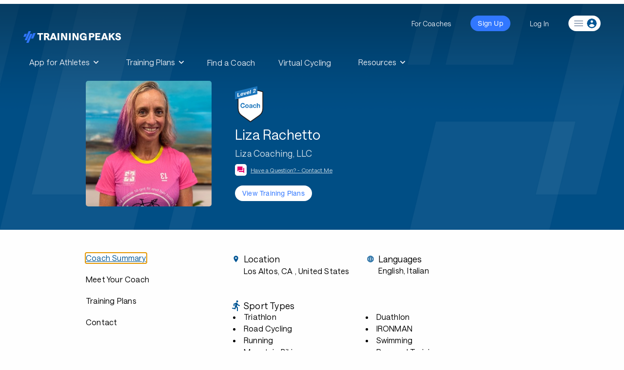

--- FILE ---
content_type: text/html; charset=utf-8
request_url: https://www.trainingpeaks.com/coach/liza
body_size: 22296
content:
<!DOCTYPE html>
<html class="no-js" lang="en">
<head>
	<meta charset="utf-8" />
	<meta name="viewport" content="width=device-width, initial-scale=1.0" />
	<title>Liza Rachetto | Triathlon Coach | TrainingPeaks</title>

	<meta name="description" content="Specializing in cycling, swimming, ultra running, triathlon, functional strength training and nutritional guidance for endurance sports or general fitness. Currently accepting new clients who are looking to reach their goals for an event on a minimal 6 month program. Programs are customized to your work and lifestyle schedules. Plans include athlete initiated contact via your preferred method of contact: email, phone, text, and in person. Book a session: https://calendly.com/lizacoaching">
	<meta http-equiv="content-type" content="text/html; charset=UTF-8">
	<meta http-equiv="content-style-type" content="text/css">
	<meta http-equiv="content-script-type" content="text/javascript">
	<link rel="apple-touch-icon" sizes="152x152" href="https://assets.trainingpeaks.com/favicons/apple-touch-icon-152x152.png">
	<meta name="msapplication-TileColor" content="#da532c">
	<meta name="msapplication-TileImage" content="https://assets.trainingpeaks.com/favicons/mstile-144x144.png">
	<link href="/coach/favicon.ico" rel="shortcut icon" type="image/x-icon" />
	<link rel="canonical" href="https://www.trainingpeaks.com/coach/liza">
	<link href="/coach/Content/css?v=SxKtjU613TjBfiwGBsqmtuwM3xdvJG6fpWUKGueTAdw1" rel="stylesheet"/>

	

<meta property="fb:admins" content="1661585818" />
<meta property="fb:app_id" content="103295416394750" />
<meta property="og:type" content="website" />
<meta property="og:site_name" content="TrainingPeaks"/>
<meta property="og:url" content="https://www.trainingpeaks.com/coach/liza"/>
<meta property="og:title" content="Liza Rachetto | Triathlon Coach | TrainingPeaks" />
<meta property="og:description" content="Specializing in cycling, swimming, ultra running, triathlon, functional strength training and nutritional guidance for endurance sports or general fitness. Currently accepting new clients who are looking to reach their goals for an event on a minimal 6 month program. Programs are customized to your work and lifestyle schedules. Plans include athlete initiated contact via your preferred method of contact: email, phone, text, and in person. Book a session: https://calendly.com/lizacoaching" />
<meta property="og:image" content="https://home.trainingpeaks.com/TrainingPeaks/media/Images/SocialMedia/fbImage.jpg" />

<meta name="twitter:card" content="summary"/>
<meta name="twitter:site" content="@TrainingPeaks" />
<meta name="twitter:title" content="Liza Rachetto | Triathlon Coach | TrainingPeaks" />
<meta name="twitter:image" content="https://home.trainingpeaks.com/TrainingPeaks/media/Images/SocialMedia/twitterImage.jpg" />
<meta name="twitter:description" content="Specializing in cycling, swimming, ultra running, triathlon, functional strength training and nutritional guidance for endurance sports or general fitness. Currently accepting new clients who are looking to reach their goals for an event on a minimal 6 month program. Programs are customized to your work and lifestyle schedules. Plans include athlete initiated contact via your preferred method of contact: email, phone, text, and in person. Book a session: https://calendly.com/lizacoaching" />
<meta name="twitter:app:country" content="US" />

<meta content="TrainingPeaks" name="twitter:app:name:googleplay" />
<meta content="com.peaksware.trainingpeaks" name="twitter:app:id:googleplay"/>

<meta content="false" property="al:web:should_fallback" />
	
<script type="text/javascript">
	var TpAppConfig = (function() {

		var _config = {
			"environment": 'Production',
			"version": 'v3.0.7541 f76dd438a Release',
			"googleTagManagerKey": 'GTM-MFLZNK',
			"cloudfrontUrl": "//assets.trainingpeaks.com"
		}

		return {
			getEnvironment: function() {
				return _config.environment;
			},
			getCloudfrontUrl: function() {
				return _config.cloudfrontUrl;
			},
			getVersion: function() {
				return _config.version;
			}
		};
	})();
</script>
	<script type="text/javascript">
	var _rollbarConfig = {
		accessToken: "d754c2ff91b4407981bea098f93ceef3",
		captureUncaught: true,
		payload: {
			environment: "Production"
		}
	};
</script>
	<script src="/coach/bundles/third-party?v=_IvDSMp2ln35zwG90nL7RwdYFMQyBZrQ-2JP6x1PDts1"></script>

	<script src="/coach/bundles/modernizr?v=inCVuEFe6J4Q07A0AcRsbJic_UE5MwpRMNGcOtk94TE1"></script>

	<link href="https://assets.trainingpeaks.com/css/common-1.0.0.css" rel="stylesheet" />
	<link rel='stylesheet' href='https://tp-front-end.trainingpeaks.com/pattern-library/v5/css/pattern-library-common.css' />
	<script src="https://assets.trainingpeaks.com/js/common-3.js"></script>
	<script type="module" crossorigin="anonymous" src="https://tp-front-end.trainingpeaks.com/pattern-library/v5/js/stencil/pattern-library/pattern-library.esm.js"></script>

	<script type="text/javascript">
		webutils.fetchUser();
	</script>

	
</head>
<body class="no-js coach-profile has-hero-banner">
	
<!-- Google Tag Manager -->
<noscript><iframe src="//www.googletagmanager.com/ns.html?id=GTM-MFLZNK" height="0" width="0" style="display:none;visibility:hidden"></iframe></noscript>
<script>
(function (w, d, s, l, i) {
    w[l] = w[l] || []; w[l].push({
        'gtm.start':
        new Date().getTime(), event: 'gtm.js'
    }); var f = d.getElementsByTagName(s)[0], j = d.createElement(s), dl = l != 'dataLayer' ? '&l=' + l : ''; j.async = true; j.src = '//www.googletagmanager.com/gtm.js?id=' + i + dl; f.parentNode.insertBefore(j, f);
})(window, document, 'script', 'dataLayer', 'GTM-MFLZNK');</script>
<!-- End Google Tag Manager -->
	<div class="wrapper">
		
<style>
  @media (min-width: 0px) { :root { --header-size: 5.5rem; } }
  @media (min-width: 768px) { :root { --header-size: 8.5rem; } }
  #navigation-wrapper { min-height: var(--header-size); }
  main { margin-top: calc(-1 * var(--header-size)) !important; }
  body:not(.has-hero-banner) main {
    padding-top: calc(.8 * var(--header-size)) !important;
  }
</style>
<div id="navigation-wrapper" class="u-z-10">
    <tp-header authenticated="false" class="dark-bg" sticky-enabled="false">
        <div id="navigation-slot-wrapper" class="u-flex">
            <p class="toggle-navigation"></p>
        </div>
    </tp-header>
    <tp-sidebar><tp-nav-menu></tp-nav-menu></tp-sidebar>
</div>

		


<script>
	!function () {
		var analytics = window.analytics = window.analytics || []; if (!analytics.initialize) if (analytics.invoked) window.console && console.error && console.error("Segment snippet included twice."); else {
			analytics.invoked = !0; analytics.methods = ["trackSubmit", "trackClick", "trackLink", "trackForm", "pageview", "identify", "reset", "group", "track", "ready", "alias", "debug", "page", "once", "off", "on", "addSourceMiddleware", "addIntegrationMiddleware", "setAnonymousId", "addDestinationMiddleware"]; analytics.factory = function (e) { return function () { var t = Array.prototype.slice.call(arguments); t.unshift(e); analytics.push(t); return analytics } }; for (var e = 0; e < analytics.methods.length; e++) { var t = analytics.methods[e]; analytics[t] = analytics.factory(t) } analytics.load = function (e, t) { var n = document.createElement("script"); n.type = "text/javascript"; n.async = !0; n.src = "https://cdn.segment.com/analytics.js/v1/" + e + "/analytics.min.js"; var a = document.getElementsByTagName("script")[0]; a.parentNode.insertBefore(n, a); analytics._loadOptions = t }; analytics.SNIPPET_VERSION = "4.1.0";
			analytics.load("eWSxeD3ITOpF0xvFEIcWrFJSUFyZEltI");
			analytics.page();
		}
	}();
</script>




<header class="coach-profile-header fade-out u-w-full u-shadow-4dp u-bg-white u-py-2">
	<div class="row u-w-full u-px-4">
		<div class="u-flex">
			<div class="u-flex-1 u-flex u-justify-start">
				<div class="coach-identity u-flex u-items-center u-mr-4">
					<div class="coach-identity__photo u-hidden md:u-block">
							<img src="https://userdata.trainingpeaks.com/002989/coach-profile/profile-images/638390962923977453-300x300.jpg" alt="Liza Rachetto" title="Liza Rachetto" />

					</div>
					<div class="coach-identity__name u-flex u-flex-col u-items-start md:u-ml-4">
						<span class="u-type-subtitle-1 u-truncate">Liza Rachetto</span>
						<span class="u-type-caption u-text-grey-60 u-truncate u-hidden md:u-inline-block">Liza Coaching, LLC</span>
						<div class="u-flex u-items-center u-mt-1">
							<tp-icon class="u-text-magenta u-mr-1" name="question-answer"></tp-icon>
							<a data-cy="view-contact"
							   href="#contact"
							   class="page-navigation u-type-caption u-text-tp-blue u-underline u-hidden md:u-inline-block" onclick="handleViewContact()">Have a Question? - Contact Me</a>
							<a data-cy="view-contact"
							   href="#contact"
							   class="page-navigation u-type-caption u-text-tp-blue u-underline md:u-hidden" onclick="handleViewContact()">Contact Me</a>
						</div>
					</div>
				</div>
			</div>
			<div class="u-flex-1 u-flex u-items-center u-justify-end">
				<div class="coach-navigation u-flex">
							<tp-button data-cy="view-trainingplans" size="small" class="lg:u-hidden" onclick="showTrainingPlans()">View Plans</tp-button>
						<tp-button data-cy="view-trainingplans" size="small" class="u-ml-2 u-hidden lg:u-block" onclick="showTrainingPlans()">View Training Plans</tp-button>
				</div>
			</div>
		</div>
	</div>
	<div data-scroll-marker="coach-profile-header__end"></div>
</header>

<div class="profile-top-section u-w-full u-bg-regal-blue" data-scroll-marker="trainingpeaks-header__end">
	

<div class="row u-px-4 u-flex u-flex-col u-items-center sm:u-flex-row">
	<div class="profile-top-section__photo u-flex u-items-center u-justify-center">
			<img src="https://userdata.trainingpeaks.com/002989/coach-profile/profile-images/638390962923977453-300x300.jpg" alt="Liza Rachetto" title="Liza Rachetto" />
	</div>
	<div class="u-flex u-flex-col u-items-center u-text-white u-mt-4 sm:u-items-start sm:u-w-3/5 sm:u-mt-0 sm:u-ml-10">
			<div class="profile-top-section__certification u-mb-2">
				<div class="tooltip-template">
					<div id="certificationToolTipContent"><strong>Level 2 Coach</strong><p>This is the highest level of TrainingPeaks accreditation. Level 2 coaches have completed TrainingPeaks University and have demonstrated their ability to utilize metrics in TrainingPeaks. They can provide you with the expert instruction and feedback you need to achieve your goals.</p><p><a href="http://help.trainingpeaks.com/hc/en-us/articles/226260048-TrainingPeaks-Level-2-Certified-Coach" target="_blank">Learn More about TrainingPeaks Level 2 Coaches</a></p></div>
				</div>

				<div data-tooltip-content="#certificationToolTipContent" class="tooltipster-tooltip"><img src="/coach/Content/images/CoachProfile/certified-level-2-no-logo.svg" width="70" class="certification-level small-centered" alt="TrainingPeaks Certified Coach Level 2" /></div>
			</div>
		<span class="u-type-headline-1 u-mb-2 u-truncate">Liza Rachetto</span>
		<span class="profile-top-section__company u-type-body-1 u-mb-2 u-truncate u-hidden md:u-inline-block">Liza Coaching, LLC</span>
		<div class="u-flex u-items-center u-mb-5">
			<span class="u-bg-white u-w-6 u-h-6 u-inline-flex u-justify-center u-rounded-md u-mr-2">
				<tp-icon class="u-text-magenta" name="question-answer"></tp-icon>
			</span>
			<a data-cy="view-contact"
			   href="#contact"
			   class="page-navigation profile-top-section__contact u-type-caption u-text-white u-underline u-hidden md:u-inline-block" 
			   onclick="handleViewContact()">Have a Question? - Contact Me</a>
			<a data-cy="view-contact"
			   href="contact"
			   class="page-navigation profile-top-section__contact u-type-caption u-text-white u-underline md:u-hidden" 
			   onclick="handleViewContact()">Contact Me</a>
		</div>
		<div class="u-flex" data-scroll-marker="header-switch__start">
							<tp-button data-cy="view-trainingplans" size="small" variant="text" onclick="showTrainingPlans()">View Training Plans</tp-button>
		</div>
	</div>
</div>
</div>

<div class="row u-flex u-flex-col u-items-strech u-px-4 u-mt-10 sm:u-flex-row">
	

<div class="sidebar u-relative u-pr-10">
	<div id="about-navigation" class="about-navigation visible u-flex u-flex-col u-items-start">
		<a data-section="about" data-cy="summary"
		   href="#about"
		   class="about-navigation__focus u-type-subtitle-1 u-text-black u-mb-6 hover:u-text-tp-blue"
		   onclick="handleViewSummary()">Coach Summary</a>
		<a data-section="bio" data-cy="bio"
		   href="#bio"
		   class="page-navigation u-type-subtitle-1 u-text-black u-mb-6 hover:u-text-tp-blue"
		   onclick="handleViewBio()">Meet Your Coach</a>

					<a data-section="plans" data-cy="plans"
			   href="#plans"
			   class="page-navigation u-type-subtitle-1 u-text-black u-mb-6 hover:u-text-tp-blue"
			   onclick="handleViewTrainingPlans()">Training Plans</a>
					<a data-section="contact" data-cy="contact"
			   href="#contact"
			   class="page-navigation u-type-subtitle-1 u-text-black u-mb-6 u-mb-4 sm:u-mb-10 hover:u-text-tp-blue"
			   onclick="handleViewContact()">Contact</a>
	</div>

	<div id="plans-navigation" class="plans-navigation u-flex u-flex-col u-items-start">
		<a data-section="about"
		   href="#about"
		   class="page-navigation u-flex u-items-center u-mt-1 u-text-tp-blue"
		   onclick="handleViewSummary()">
			<tp-icon name="chevron-left"></tp-icon>
			<span class="u-type-subtitle-1 u-text-black u-ml-2 hover:u-text-tp-blue">Coach Summary</span>
		</a>
		<div class="u-flex u-items-center u-mt-6">
			<span class="u-type-overline">Refund Policy</span>
			<tp-icon name="policy-checkmark" class="u-ml-3"></tp-icon>
		</div>
		<div class="plans-navigation__policy u-type-caption u-mt-2">
			Plans are protected by our
			<a href="http://help.trainingpeaks.com/hc/en-us/articles/204071924-Peaksware-Satisfaction-Guarantee-Refund-Policy" target="_blank" class="u-text-tp-blue u-underline">Refund Policy</a>
			and may, with the author's approval,
			be exchanged for a plan of equal value from the same author.
		</div>
	</div>
</div>

	

<div class="u-flex-1">
	<div class="coach-info md:u-w-7/8" id="coach-info">
		<div id="content-start"></div>
		<div id="about-content" data-cy="about-content">
				<div class="u-grid__row md:u-mb-10 u-mb-6 u-px-1 md:u-px-3">
						<div class="coach-profile__sectional-info u-grid__col-12 sm:u-grid__col-6 u-mb-4 md:u-mb-0">
							<div class="u-flex u-items-center coach-profile__section-heading">
								<tp-icon class="coach-profile__icon u-mr-2" name="location-on"></tp-icon>
								<span class="u-type-headline-5">Location</span>
							</div>
							<p data-cy="location" class="coach-profile_info-section--body u-ml-6">
									<span class="u-type-body-2 u-text-black">Los Altos, CA</span>
																	<span class="u-type-body-2 u-text-black">, United States</span>
							</p>
						</div>

						<div class="coach-profile__sectional-info u-grid__col-12 sm:u-grid__col-6">
							<div class="u-flex u-items-center coach-profile__section-heading">
								<tp-icon class="coach-profile__icon u-mr-2" name="language"></tp-icon>
								<span class="u-type-headline-5 u-text-black">Languages</span>
							</div>
							<p data-cy="languages" class="u-type-body-2 coach-profile_info-section--body u-ml-6 u-text-black">English, Italian</p>
						</div>
				</div>
					<div class="coach-profile__sectional-info md:u-mb-10 u-mb-6" data-cy="sport-types">

						<div class="u-flex u-items-center coach-profile__section-heading">
							<tp-icon class="coach-profile__icon u-mr-2" name="directions-run"></tp-icon>
							<span class="u-type-headline-5 u-text-black">Sport Types</span>
						</div>
						<ul class="coach-profile_info-section--body u-ml-6 coach-profile_info-section--list">
								<li class="u-text-black u-type-body-2 coach-profile_info-section--list-item">Triathlon</li>
								<li class="u-text-black u-type-body-2 coach-profile_info-section--list-item"> Road Cycling</li>
								<li class="u-text-black u-type-body-2 coach-profile_info-section--list-item"> Running</li>
								<li class="u-text-black u-type-body-2 coach-profile_info-section--list-item"> Mountain Biking</li>
								<li class="u-text-black u-type-body-2 coach-profile_info-section--list-item"> Cyclocross</li>
								<li class="u-text-black u-type-body-2 coach-profile_info-section--list-item"> Duathlon</li>
								<li class="u-text-black u-type-body-2 coach-profile_info-section--list-item"> IRONMAN</li>
								<li class="u-text-black u-type-body-2 coach-profile_info-section--list-item"> Swimming</li>
								<li class="u-text-black u-type-body-2 coach-profile_info-section--list-item"> Personal Training</li>
						</ul>
					</div>
					<div class="coach-profile__sectional-info md:u-mb-10 u-mb-6" data-cy="services">

						<div class="u-flex u-items-center coach-profile__section-heading">
							<tp-icon class="coach-profile__icon u-mr-2" name="wrench"></tp-icon>
							<span class="u-type-headline-5 u-text-black">Services</span>
						</div>
						<ul class="coach-profile_info-section--body u-ml-6 coach-profile_info-section--list">

								<li class="u-text-black u-type-body-2 coach-profile_info-section--list-item">1-on-1 Coaching</li>
								<li class="u-text-black u-type-body-2 coach-profile_info-section--list-item"> Group Coaching</li>
								<li class="u-text-black u-type-body-2 coach-profile_info-section--list-item"> Local Coaching</li>
								<li class="u-text-black u-type-body-2 coach-profile_info-section--list-item"> Remote Coaching</li>
								<li class="u-text-black u-type-body-2 coach-profile_info-section--list-item"> Strength Training</li>
								<li class="u-text-black u-type-body-2 coach-profile_info-section--list-item"> Mental Skills</li>
								<li class="u-text-black u-type-body-2 coach-profile_info-section--list-item"> Training Camps</li>
						</ul>
					</div>
					<div class="u-mt-14 u-mb-4">
						<span class="u-type-headline-5">Athlete Requirements</span>
					</div>
					<div class="u-type-body-2" data-cy="athlete-requirements">Preference to athletes that have a tool for measuring heart rate and/or power on the bike. </div>

			<div id="meet-your-coach">
				<div class="u-mt-18 u-mb-8">
					<span id="meet-your-coach-start" data-cy="meet-your-coach-start"
						  class="u-type-headline-2">Meet Your Coach</span>
				</div>
				<div class="meet-your-coach u-flex u-flex-col u-items-start">
					<div class="u-flex u-flex-col u-mb-8 sm:u-flex-row sm:u-items-center">
						<div class="meet-your-coach__photo u-flex u-items-center">
								<img src="https://userdata.trainingpeaks.com/002989/coach-profile/profile-images/638390962923977453-300x300.jpg" alt="Liza Rachetto" title="Liza Rachetto" />
						</div>
						<div class="u-flex u-flex-col u-items-start u-mt-4 sm:u-mt-0 sm:u-ml-6">
								<div class="meet-your-coach__certification">
									<img src="/coach/Content/images/CoachProfile/certified-level-2-no-logo.svg"
										 alt="TrainingPeaks Certified Coach Level 2" />
								</div>
							<span class="u-type-headline-4 u-mt-4 u-truncate">Liza Rachetto</span>
							<span class="u-type-body-1 u-mt-2 u-truncate">Liza Coaching, LLC</span>
						</div>
					</div>
						<a role="button" aria-label="Coach Website" href="http://www.lizacoaching.com" class="u-type-body-2 u-text-tp-blue u-mb-8" target="_blank">http://www.lizacoaching.com</a>
											<div class="u-type-body-2 u-w-7/8 u-flex u-flex-col u-items-start sm:u-flex-row sm:u-justify-items-start">
								<div class="u-text-tp-blue u-flex-1 u-flex u-flex-col u-items-start u-mb-8 sm:u-mb-0">
										<div class="u-inline-flex">
											<tp-icon name="social-facebook"></tp-icon>
											<a class="u-underline u-ml-2" role="button" aria-label="Facebook" href="https://www.facebook.com/lizacoaching" target="_blank">Facebook</a>
										</div>
																			<div class="u-inline-flex">
											<tp-icon name="social-twitter"></tp-icon>
											<a class="u-underline u-ml-2" role="button" aria-label="Twitter" href="https://twitter.com/lizacoach" target="_blank">Twitter</a>
										</div>
																			<div class="u-inline-flex">
											<tp-icon name="social-linkedin"></tp-icon>
											<a class="u-underline u-ml-2" role="button" aria-label="LinkedIn" href="https://www.linkedin.com/in/lizarachetto/" target="_blank">LinkedIn</a>
										</div>
								</div>
															<div class="u-text-black u-flex-1 u-flex u-flex-col u-items-start">
										<span>Los Altos, CA</span>
																			<span>United States</span>
																			<span>94024</span>
								</div>
						</div>
				</div>
				<div class="u-mt-8">
					<span class="u-type-headline-5">Coach Bio</span>
				</div>
				<div class="u-mt-4">
						<div class="coach-profile-summary u-type-body-1" data-cy="bio-summary"><p>Specializing in cycling, swimming, ultra running, triathlon, functional strength training and nutritional guidance for endurance sports or general fitness. Currently accepting new clients who are looking to reach their goals for an event on a minimal 6 month program.<br />
Programs are customized to your work and lifestyle schedules. Plans include athlete initiated contact via your preferred method of contact: email, phone, text, and in person. Book a session: https://calendly.com/lizacoaching</p>
</div>

							<a class="coach-profile__readmore u-text-tp-blue u-underline u-block u-mt-4"
							   onclick="handleBioReadMore()"
							   data-cy="profile-read-more">Read More</a>
							<div class="coach-profile__bio-detail u-type-body-1 u-hidden u-mt-4" data-cy="bio-detail">
								<p>USAC Level 1, USAT Level 1 Coach, ACSM PT Certified, BA in Sports Medicine and Physical Education, USMS certified, Ironman University Certified. Pro Cyclist with UCI Womens Cycling Team HagensBerman | Supermint and DNA Pro Cycling<br />
Experience includes 17 years of professional road cycling and 20 Ironmans.<br />
2022 Overall Age Group Ironman World Championship winner, Kona, Hawaii<br />
AG Winner Ironman Lake Tahoe 2013,<br />
4x AG Winner Ironman Cozumel and Ironman Los Cabos.<br />
4 x Overall Winner Barbs Race Half Vineman.<br />
8 Ironman World Championships, Kona, Hawaii in with 5 podiums<br />
2017 ITU AG World Champion, 70.3 Santa Cruz Ironman winner, IM 6x Ironman Champion.<br />
My philosophy is to assist athletes in all aspects of their life to help them overcome obstacles to achieve their goals. Help athletes balance many commitments from outside the athletic sphere, including work &amp; family. In addition to this, the landscape for the training athlete is littered with a multitude of options &amp; opinions. Use my experience to navigate the best path to success.</p>

							</div>
				</div>

					<div class="u-mt-14 u-mb-4">
						<span class="u-type-headline-5">Preferred Athlete Levels</span>
					</div>
					<div class="u-type-body-2" data-cy="athlete-levels">Beginner, Intermediate, Advanced</div>
			</div>




<div id="trainingplans-preview">
	<div class="trainingplans-preview u-flex u-flex-col u-items-stretch u-mt-18 u-mb-8">
		<span id="trainingplans-start" data-cy="trainingplans-start"
			  class="u-type-headline-2 u-mb-8">Training Plans</span>
		<div class="trainingplans-preview__subtitle u-flex u-items-center u-mb-8">
			<span class="u-type-headline-6 u-mr-4">Showing 1 of 1 plans</span>
			<a data-cy="view-all-plans"
			   href="#trainingplans"
			   class="page-navigation trainingplans-preview__all u-type-body-2 u-text-tp-blue u-underline"
			   onclick="showTrainingPlans()">
				View all plans
			</a>
		</div>
		<div>
			<div class="trainingplans-preview__sortby u-inline-flex u-items-center u-mb-8">
				<label for="trainingplans-preview-sortby__select" class="u-type-subtitle-2 u-mr-4 u-text-black">Sort by</label>
				<tp-select input-id="trainingplans-preview-sortby__select"
						   value="SOLD_DESC"
						   density="medium">
					<tp-icon name="sort-desc" slot="trailing"></tp-icon>
							<option value="SOLD_DESC">Best Sellers</option>
							<option value="WEEKS_DESC">Weeks (Hi-Lo)</option>
							<option value="WEEKS_ASC">Weeks (Lo-Hi)</option>
							<option value="HOURS_DESC">Hrs/Wk (Hi-Lo)</option>
							<option value="HOURS_ASC">Hrs/Wk (Lo-Hi)</option>
							<option value="PRICE_DESC">Price (Hi-Lo)</option>
							<option value="PRICE_ASC">Price (Lo-Hi)</option>
							<option value="RATING_DESC">Rating (Hi-Lo)</option>
				</tp-select>
			</div>
			<div class="u-flex u-flex-col u-items-stretch">
				<div class="trainingplans-preview__cards u-flex u-flex-col u-items-stretch">
						<tp-training-plan-card class="u-mb-8"
											   plan-info="{&quot;authorFullName&quot;:&quot;Liza Rachetto&quot;,&quot;averageHoursPerWeek&quot;:8.0715277777777779,&quot;averageRating&quot;:0.0,&quot;minWeeklyWorkouts&quot;:5,&quot;maxWeeklyWorkouts&quot;:12,&quot;category&quot;:&quot;triathlon&quot;,&quot;skillLevel&quot;:&quot;intermediate&quot;,&quot;planStoreUrl&quot;:&quot;https://www.trainingpeaks.com/training-plans/triathlon/half-ironman/tp-615953/70-3-triathlon-race-build-strength-mobility-12-weeks&quot;,&quot;price&quot;:169.0,&quot;ratingCount&quot;:0,&quot;subcategory&quot;:null,&quot;title&quot;:&quot;70.3 Triathlon Race Build + Strength &amp; Mobility: 12 weeks&quot;,&quot;weeksDuration&quot;:&quot;12&quot;,&quot;sportType&quot;:&quot;strength&quot;}"
											   show-author="false">
						</tp-training-plan-card>
				</div>
				<div class="trainingplans-preview__guarantee u-flex u-flex-col u-items-center">
					<span class="u-type-overline u-mb-2">Plan Level Guarantee</span>
					<div class="trainingplans-preview__guarantee-body u-text-center u-type-body-3">
						Plans are protected by our Refund Policy and may,
						with the author’s approval,
						be exchanged for a plan of equal value from the same author.
					</div>
					<a data-cy="view-all-plans" 
					   href="#trainingplans"
					   class="page-navigation trainingplans-preview__all u-type-body-2 u-text-tp-blue u-underline"
					   onclick="showTrainingPlans()">
						View all plans
					</a>
				</div>
			</div>
		</div>
	</div>
</div>
							<div id="coach-contact">
					<div class="u-mt-14">
						<span id="contact-start" data-cy="contact-start"
							  class="u-type-headline-2">Have a question? Contact me.</span>
					</div>
					<div class="u-mt-4 u-mb-8">



<script type="text/javascript" language="javascript">
	function contactCoachFailure(data) {
		$("#contact-coach-failure").foundation('open');
		if (Rollbar) {
			let error = {
				responseText: data.responseText,
				statusText: data.statusText
			};
			try {
				error.fullRequestData = JSON.stringify(fullRequestData);
			}
			catch (e) {
				error.fullRequestData = JSON.stringify({ message: "unable to parse full request data" });
			}
			try {
				let formData = $("#contact-coach-form").serializeArray().reduce((p, c) => {
					p[c['name']] = c['value']
					return p;
				}, {});

				error.formData = {
					CoachProfileSlug: formData.CoachProfileSlug || 'unassigned',
					Message: formData.Message || 'unassigned',
					ReasonForContact: formData.ReasonForContact || 'unassigned',
					CaptchaHidden: formData.CaptchaHidden || 'unassigned',
					CaptchaToken: formData.CaptchaToken || 'unassigned',
					gRecaptchaResponse: formData['g-recaptcha-response'] || 'unassigned',
					hCaptchaResponse: formData['h-captcha-response'] || 'unassigned'
				};

                error.url = $("#contact-coach-form").attr('action')

			} catch (e) {
            }

			Rollbar.error("Failed to contact coach", error);
		}
	}

	function contactCoachBegin() {
		$("#contact-coach").addClass("disabled").unbind("click").prepend('<img style="margin-right:10px" src="[data-uri]" />');
	}

	function contactCoachComplete() {
		var btn = $("#contact-coach");
		btn.removeClass("disabled").bind("click");
		var img = btn.find("img");
		if (img) {
			img.remove();
		}
	}
</script>

<form action="/coach/contact-coach?Length=12" data-ajax="true" data-ajax-begin="contactCoachBegin" data-ajax-complete="contactCoachComplete" data-ajax-failure="contactCoachFailure" data-ajax-method="POST" data-ajax-success="contactCoachSuccess" id="contact-coach-form" method="post"><input Value="liza" data-val="true" data-val-required="The CoachProfileSlug field is required." id="CoachProfileSlug" name="CoachProfileSlug" type="hidden" value="liza" /><input class="hide-for-small-up text-box single-line" id="BotCheck" name="BotCheck" type="text" value="" />	<div class="row u-mb-4">
		<div id="contact__first-name" class="columns end">
			<tp-text-field name="FirstName"
						   label="First Name"
						   class="u-w-full">
			</tp-text-field>
		</div>
	</div>
	<div class="row u-mb-4">
		<div id="contact__last-name" class="columns end">
			<tp-text-field name="LastName"
						   label="Last Name"
						   class="u-w-full">
			</tp-text-field>
		</div>
	</div>
	<div class="row u-mb-4">
		<div id="contact__email" class="columns end">
			<tp-text-field name="Email" id="Email"
						   label="Email Address"
						   class="u-w-full">
			</tp-text-field>
		</div>
	</div>
	<div class="row u-mb-4">
		<div id="contact__phone" class="columns end">
			<tp-text-field name="Phone"
						   label="Phone Number"
						   class="u-w-full">
			</tp-text-field>
		</div>
	</div>
	<div class="row u-mb-4">
		<div id="contact__reason" class="columns end">
			<tp-select name="ReasonForContact"
					   value="1"
					   class="u-w-full">
					<option value="">Reason for Contact</option>
					<option value="1">Inquiry About Hiring</option>
					<option value="2">General Contact</option>
					<option value="3">Feedback</option>
					<option value="4">Inquiry About Training Plans</option>
			</tp-select>
		</div>
	</div>
	<div class="row">
		<div id="contact__message" class="columns end">
			<tp-text-area name="Message"
						  label="Your Message"
						  rows="4"
						  maxlength="1000"
						  class="u-w-full">
			</tp-text-area>
		</div>
	</div>
	<div class="row u-mt-4">
		<div class="columns end">
			
<div id="captcha-container"></div>
<input type="hidden" name="CaptchaHidden" value="false" />
<input id="captcha-token" name="CaptchaToken" type="hidden" value="" />

<script type="text/javascript">
	function captcha_callback(response) {
		if (response) {
			document.getElementById('captcha-token').value = response;
			document.getElementById('btnSubmit').disabled = false;
		}
	}

	function renderHcaptcha() {
		hcaptcha.render('captcha-container',
			{
				'sitekey': '36c0ec91-894e-4aca-a6fa-762ad9cd2901',
				'callback': captcha_callback
			});
	}
</script>

<script src="https://hcaptcha.com/1/api.js?onload=renderHcaptcha&render=explicit" async defer></script>


		</div>
	</div>
	<div class="row u-mt-2">
		<div class="columns end">
			<input id="PlanId" name="PlanId" type="hidden" value="" />
			<input id="PlanTitle" name="PlanTitle" type="hidden" value="" />
			<br />
			<tp-button size="large" id="contact-coach">Send message</tp-button>
		</div>
	</div>
	<div class="row" id="contact-success-message" style="display: none;">
		<div class="large-8 columns end">
			<div class="callout success">
				<span>Success. Coach Liza Rachetto has been notified of your message.</span>
			</div>
		</div>
	</div>
</form>
<div id="contact-coach-failure" class="failure-modal reveal large" data-reveal aria-labelledby="modalTitle" aria-hidden="true" role="dialog">
	<h4 class="u-text-xl" id="modalTitle">Unexpected Error</h4>
	<p class="lead">We're sorry. We weren't able to send your email. Please make sure your browser cookie support is enabled and try again.</p>
	<button class="close-button" data-close aria-label="Close modal" type="button">
		<span aria-hidden="true">&times;</span>
	</button>
</div>

<script>

	(function retrievePlanDetailsIfPresent() {

		const search = location.search.substring(1);
		let params;

		try {
			params = JSON.parse(`{"${decodeURI(search)
				.replace(/"/g, '\\"')
				.replace(/&/g, '","')
				.replace(/=/g, '":"')}"}`);
		} catch (e) {
			//no valid query string params;
			return;
		}

		const { planTitle, planId } = params;

		if (planId && planTitle) {
			document.getElementById('PlanId').value = planId;
			document.getElementById('PlanTitle').value = planTitle;
			document.getElementById('ReasonForContact').value = 4;
		}

	})();

</script>
							<div class="row margin-top-40">
									<div class="small-12 columns">
											<div class="row">
												<div class="small-3 medium-2 columns">
													<div class="right">
														<strong class="gray">Website:</strong>
													</div>
												</div>
												<div class="small-9 medium-10 columns profile-website-url-container">
													<a class="external u-text-tp-blue" href="http://www.lizacoaching.com" target="_blank">http://www.lizacoaching.com</a>
												</div>
											</div>
																					<div class="row">
												<div class="small-3 medium-2 columns">
													<div class="right">
														<strong class="gray">Social:</strong>
													</div>
												</div>
												<div class="small-9 medium-10 columns">
														<a class="item external" role="button" tabindex="0" aria-label="Facebook" href="https://www.facebook.com/lizacoaching" target="_blank">
															<i class="fi-social-facebook size-24"></i>
														</a>
														&nbsp;
																											<a class="item external" role="button" tabindex="0" aria-label="Twitter" href="https://twitter.com/lizacoach" target="_blank">
															<i class="fi-social-twitter size-24"></i>
														</a>
														&nbsp;
																											<a class="item external" role="button" tabindex="0" aria-label="LinkedIn" href="https://www.linkedin.com/in/lizarachetto/" target="_blank">
															<i class="fi-social-linkedin size-24"></i>
														</a>
														&nbsp;
												</div>
											</div>
									</div>
																	<div class="small-12 columns">
										<div class="row">
											<div class="small-3 medium-2 columns">
												<div class="right">
													<strong class="gray">Address:</strong>
												</div>
											</div>
											<div class="small-9 medium-10 columns">
													<p>
			<span>Boise Idaho and</span><br />
					<span>Los Altos</span>,				<span>CA </span>
<br />
					<span>United States</span><br />
					<span>94024</span>
	</p>

											</div>
										</div>
									</div>
							</div>
					</div>
				</div>
		</div>

			<div id="trainingplans" class="u-hidden">
				<div class="u-flex u-flex-col u-items-strech">
					<span class="u-type-headline-2 u-mb-8">Training Plans</span>
					<span class="u-type-headline-6 u-mb-8">Showing 1 plans</span>
					<div class="trainingplans__sortby u-inline-flex u-items-center u-mt-3 u-mb-8">
						<label for="trainingplans-sortby__select" class="u-type-subtitle-2 u-mr-4 u-text-black">Sort by</label>
						<tp-select input-id="trainingplans-sortby__select"
								   value="SOLD_DESC"
								   density="medium">
							<tp-icon name="sort-desc" slot="trailing"></tp-icon>
									<option value="SOLD_DESC">Best Sellers</option>
									<option value="WEEKS_DESC">Weeks (Hi-Lo)</option>
									<option value="WEEKS_ASC">Weeks (Lo-Hi)</option>
									<option value="HOURS_DESC">Hrs/Wk (Hi-Lo)</option>
									<option value="HOURS_ASC">Hrs/Wk (Lo-Hi)</option>
									<option value="PRICE_DESC">Price (Hi-Lo)</option>
									<option value="PRICE_ASC">Price (Lo-Hi)</option>
									<option value="RATING_DESC">Rating (Hi-Lo)</option>
						</tp-select>
					</div>
					<div class="trainingplans__cards u-flex u-flex-col u-items-stretch">
							<tp-training-plan-card class="u-mb-8"
												   plan-info="{&quot;authorFullName&quot;:&quot;Liza Rachetto&quot;,&quot;averageHoursPerWeek&quot;:8.0715277777777779,&quot;averageRating&quot;:0.0,&quot;minWeeklyWorkouts&quot;:5,&quot;maxWeeklyWorkouts&quot;:12,&quot;category&quot;:&quot;triathlon&quot;,&quot;skillLevel&quot;:&quot;intermediate&quot;,&quot;planStoreUrl&quot;:&quot;https://www.trainingpeaks.com/training-plans/triathlon/half-ironman/tp-615953/70-3-triathlon-race-build-strength-mobility-12-weeks&quot;,&quot;price&quot;:169.0,&quot;ratingCount&quot;:0,&quot;subcategory&quot;:null,&quot;title&quot;:&quot;70.3 Triathlon Race Build + Strength &amp; Mobility: 12 weeks&quot;,&quot;weeksDuration&quot;:&quot;12&quot;,&quot;sportType&quot;:&quot;strength&quot;}"
												   show-author="false">
							</tp-training-plan-card>
					</div>
				</div>

			</div>
	</div>
</div>


</div>


<script type="application/ld+json">
	{
	"@context": "http://schema.org",
	"@type": "Person",
	"jobTitle": "Coach",
	"name": "Liza Rachetto",
	"description": "Specializing in cycling, swimming, ultra running, triathlon, functional strength training and nutritional guidance for endurance sports or general fitness. Currently accepting new clients who are looking to reach their goals for an event on a minimal 6 month program. Programs are customized to your work and lifestyle schedules. Plans include athlete initiated contact via your preferred method of contact: email, phone, text, and in person. Book a session: https://calendly.com/lizacoaching",
	"url": "http://www.lizacoaching.com",
	"image": "https://userdata.trainingpeaks.com/002989/coach-profile/profile-images/638390962923977453-300x300.jpg",
	"worksFor": {
	"@type": "Organization",
	"name": "Liza Coaching, LLC"
		,
			"address": {
			"@type": "PostalAddress",
			"addressLocality": "Los Altos",
			"addressRegion": "CA",
			"addressCountry": "United States",
			"postalCode": "94024",
			"streetAddress": "Boise Idaho and"
			}
			,
				"location": {
				"@type": "Place",
				"geo": {
				"@type": "GeoCoordinates",
				"latitude": "37.3478257",
				"longitude": "-122.1007867"
				}
				}
	}
	}
</script>
		<div class="push"><!-- // --></div>
	</div>
	<tp-footer></tp-footer>

	<script>
		webutils.styleHeader({});
		webutils.trackPerformance();
		webutils.loadCustomFonts();
		webutils.initFooterNewsletterForm();
		webutils.initTermsOfServiceNotification();
	</script>
	
	<script src="/coach/bundles/jquery?v=LCTUWYjF9I-Sw3l0P8Zn6_b6478OuizeBkjnoe30Tcc1"></script>

	<script src="/coach/bundles/jQueryPlugins?v=GEnb2Swucdevs7GFGmyIinwhqtj4B4APuIsmUzephmw1"></script>

	<script src="/coach/bundles/foundation?v=eC2mJRKJySk4lVEDGAoiqEwsExqr_Mlw2L2J46V-nrI1"></script>

	<script src="/coach/bundles/trainingpeaks?v=G03tESqDnhNrGzbSnd5cMGewr7X33qWK3w9e9KjKlNY1"></script>

	<script src="/coach/bundles/coach-contact?v=eaGYEfFcfGF6EJlwAbtY9bzQOZZSlkzNmqAkHotDgvM1"></script>

	
	<script type="text/javascript" async>
		var _trainingPlans = [{"authorFullName":"Liza Rachetto","additionalCriteria":["intermediate","power based","hr based","strength"],"averageHoursPerWeek":8.0715277777777779,"averageRating":0.0,"ratingCount":0,"soldCount":0,"minWeeklyWorkouts":5,"maxWeeklyWorkouts":12,"category":"triathlon","formattedDuration":"12 weeks","formattedPrice":"$169.00","weeksDuration":"12","price":169.0,"icon":"strength.svg","sportType":"strength","permalink":"https://www.trainingpeaks.com/training-plans/triathlon/half-ironman/tp-615953/70-3-triathlon-race-build-strength-mobility-12-weeks","sku":"TP-615953","subcategory":null,"title":"70.3 Triathlon Race Build + Strength & Mobility: 12 weeks","planStoreUrl":"https://www.trainingpeaks.com/training-plans/triathlon/half-ironman/tp-615953/70-3-triathlon-race-build-strength-mobility-12-weeks","skillLevel":"intermediate"}];
		var numPreviewPlans = Math.min(_trainingPlans.length, 3);
		var _plansSortbyAttrs = {
			SOLD_DESC: { name: 'soldCount', direction: 'desc' },
			SOLD_ASC: { name: 'soldCount', direction: 'asc' },
			WEEKS_DESC: { name: 'weeksDuration', direction: 'desc' },
			WEEKS_ASC: { name: 'weeksDuration', direction: 'asc' },
			HOURS_DESC: { name: 'averageHoursPerWeek', direction: 'desc' },
			HOURS_ASC: { name: 'averageHoursPerWeek', direction: 'asc' },
			PRICE_DESC: { name: 'price', direction: 'desc' },
			PRICE_ASC: { name: 'price', direction: 'asc' },
			RATING_DESC: { name: 'averageRating', direction: 'desc' }
		};
		sortTrainingPlans(_plansSortbyAttrs['SOLD_DESC']);
		var $trainingplansSortby = $("#trainingplans tp-select");
		$trainingplansSortby.change(handleTrainingPlansSortbyChange);
		var $plansPreviewSortby = $("#trainingplans-preview tp-select");
		$plansPreviewSortby.change(handleTrainingPlansSortbyChange);
		const skillLevels = ['beginner', 'intermediate', 'advanced'];
		function handleTrainingPlansSortbyChange(e) {
			var sortBy = e.target.value;
			var sortAttr = _plansSortbyAttrs[sortBy];
			$trainingplansSortby.val(sortBy);
			$plansPreviewSortby.val(sortBy);
			sortTrainingPlans(sortAttr);
			refreshPlans("#trainingplans .trainingplans__cards");
			refreshPlans("#trainingplans-preview .trainingplans-preview__cards", numPreviewPlans);
		}
		function sortTrainingPlans(sortAttr) {
			var iconName = sortAttr.direction === 'desc' ? 'sort-desc' : 'sort-asc';
			$("#training-plans-sortby tp-select tp-icon").attr("name", iconName)
			_trainingPlans.sort((a, b) => {
				var v1 = a[sortAttr.name];
				var v2 = b[sortAttr.name];
				var diff = v1 - v2;
				if (sortAttr.name === 'averageRating') {
					var attr1 = 'ratingCount';
					var attr2 = 'soldCount';
					if (a[attr1] < 3) {
						v1 = 0;
					}
					if (b[attr1] < 3) {
						v2 = 0;
					}
					diff = v1 - v2;
					if (diff == 0) {
						diff = a[attr1] - b[attr1];
						if (diff == 0) {
							diff = a[attr2] - b[attr2];
						}
					}
				}
				return sortAttr.direction === 'asc' ? diff : -diff;
			});
		}

		function refreshPlans(selector, numPreviewPlans) {
			var $plans = $(selector);
			$plans.find("tp-training-plan-card").remove();
			const planDisplaySet = numPreviewPlans
				? _trainingPlans.slice(0, numPreviewPlans)
				: _trainingPlans;
			var cards = planDisplaySet.map(p =>
				$("<tp-training-plan-card></tp-training-plan-card>")
					.addClass("u-mb-8")
					.attr("plan-info", JSON.stringify({
						...p,
						skillLevel: p.additionalCriteria ? p.additionalCriteria.filter(ac => skillLevels.includes(ac)) : []
					}))
					.attr("show-author", false)
			);
			$plans.append(cards);
		}
	</script>
	<script src="/coach/bundles/jqueryval?v=B4MScM2B3aN0PPz4PMI-c84XtjVLGiXcTLRkWtoBBnY1"></script>

	<script language="javascript" type="text/javascript">
		function checkUrlHash() {
			var hashName = window.location.hash;
			setTimeout(() => {
				// The timeout here is necessary so that it will not be affected by
				// Browser's memory scroll during page refresh
				showHashSection(hashName);
				switchHeader();
			}, 1000);
		}
		function showHashSection(name) {
			if (name === "#about") {
				handleViewSummary();
			} else if (name === "#pricing") {
				handleViewPricing();
			} else if (name === "#plans") {
				handleViewTrainingPlans();
			} else if (name === "#bio") {
				handleViewBio();
			} else if (name === "#contact") {
				handleViewContact();
			} else if (name === "#trainingplans") {
				showTrainingPlans();
			} else {
				handleViewSummary();
			}
		}
		function updateUrlHash(name) {
			var hrefItems = window.location.href.split('#');
			var oldHashName = hrefItems.length > 1 ? hrefItems[1] : "";
			if (oldHashName !== name) {
				var newHref = `${hrefItems[0]}#${name}`;
				window.history.replaceState({}, document.title, newHref);
			}
		}
		function handleBioReadMore() {
			$(".coach-profile__readmore").addClass('u-hidden');
			$(".coach-profile__readmore").removeClass('u-block');
			$(".coach-profile__bio-detail").removeClass('u-hidden');
		}

		var allSections = [
			{ name: "about", selector: ".trainingpeaks-header" },
			{ name: "bio", selector: "#meet-your-coach-start" },
			{ name: "pricing", selector: "#pricing-start" },
			{ name: "plans", selector: "#trainingplans-start" },
			{ name: "contact", selector: "#contact-start" }
		];
		var aboutSections = [];
		var sectionIdxMap = {};
		var focusedSectionIdx = 0;
		function identifyAboutSections() {
			var sectionIdx = 0;
			aboutSections = [];
			allSections.forEach(sec => {
				var $section = $(sec.selector);
				if ($section.length > 0) {
					aboutSections.push(sec);
					sectionIdxMap[sec.name] = sectionIdx;
					sectionIdx++;
				}
			});
		}
		function identifyFocusedAbout() {
			var headerH = $("div[data-scroll-marker='coach-profile-header__end']")[0].offsetTop + 10;
			var scrollTop = document.scrollingElement.scrollTop;
			var offsetThreshold = Math.max(headerH, window.outerHeight / 3);
			var focusedSection;
			if (scrollTop <= 1) {
				// Edge case where the first section is shorter than 2/3 of the view port height
				focusedSectionIdx = 0;
			} else {
				//Scrolling up when the next section covers 2/3 of the viewport height
				while (focusedSectionIdx + 1 < aboutSections.length) {
					var nextSection = aboutSections[focusedSectionIdx + 1];
					var nextStartEl = $(nextSection.selector)[0];
					if (scrollTop < nextStartEl.offsetTop - offsetThreshold) {
						break;
					}
					focusedSectionIdx++;
				}
			    focusedSection = aboutSections[focusedSectionIdx];

				//Scrolling down when the previous section covers 2/3 of the viewport height
				// or when the title of the previous section starts to appear on the screen
				while (focusedSectionIdx > 0) {
					var preSection = aboutSections[focusedSectionIdx - 1];
					var preStartEl = $(preSection.selector)[0];
					var focusedStartEl = $(focusedSection.selector)[0];
					if (scrollTop > focusedStartEl.offsetTop - 2 * offsetThreshold &&
						scrollTop > preStartEl.offsetTop + 16) {
						break;
					}
					focusedSectionIdx--;
					focusedSection = aboutSections[focusedSectionIdx]
				}
			}
			focusedSection = aboutSections[focusedSectionIdx];
			highlightAboutLink(focusedSection.name);
			updateUrlHash(focusedSection.name);
		}
		function highlightAboutLink(name) {
			$(".about-navigation a").each((idx, link) => {
				if (link.getAttribute("data-section") === name) {
					link.focus();
					link.classList.add("about-navigation__focus");
				} else {
					link.blur();
					link.classList.remove("about-navigation__focus");
				}
			})
		}

		function switchHeader() {
			var headerSwitchThreshold = $("div[data-scroll-marker='header-switch__start']")[0].offsetTop - 70;
			if (document.scrollingElement.scrollTop < headerSwitchThreshold) {
				$("header.trainingpeaks-header").removeClass("fade-out");
				$("header.coach-profile-header").addClass("fade-out");
			} else {
				$("header.trainingpeaks-header").addClass("fade-out");
				$("header.coach-profile-header").removeClass("fade-out");
			}
		}
		var headerSwitchDebouncer;
		var focusedAboutDebouncer;
		var activeView = 'profile';
		function handleScroll() {
			clearTimeout(headerSwitchDebouncer);
			clearTimeout(focusedAboutDebouncer);
			headerSwitchDebouncer = setTimeout(() => {
				switchHeader();
			}, 50);
			focusedAboutDebouncer = setTimeout(() => {
				if (activeView === 'profile') {
					identifyFocusedAbout();
				}
			}, 100);
		}

		function showProfile() {
			activeView = 'profile';
			$("#plans-navigation").removeClass('visible');
			$('#about-navigation').addClass('visible');
			$("#trainingplans").addClass('u-hidden');
			$('#about-content').removeClass('u-hidden');
		}
		function showTrainingPlans() {
			activeView = 'trainingplans';
			$('#about-navigation').removeClass('visible');
			$("#plans-navigation").addClass('visible');
			$('#about-content').addClass('u-hidden');
			$("#trainingplans").removeClass('u-hidden');
			var $headerH = $("div[data-scroll-marker='coach-profile-header__end']")[0].offsetTop + previewHeaderH() + 55;
			$(document.scrollingElement).animate({
				scrollTop: $("#content-start")[0].offsetTop - $headerH
			}, 800);
			updateUrlHash("trainingplans");
		}

		function handleViewSummary() {
			showProfile()
			$(document.scrollingElement).animate({
				scrollTop: 0
			}, 800);
			focusedSectionIdx = sectionIdxMap['about'];
			highlightAboutLink("about");
			updateUrlHash("about")
		}

		function handleViewPricing() {
			showProfile();
			var $headerH = $("div[data-scroll-marker='coach-profile-header__end']")[0].offsetTop + previewHeaderH() + 50;
			$(document.scrollingElement).animate({
				scrollTop: $("#pricing-start")[0].offsetTop - $headerH
			}, 800);
			focusedSectionIdx = sectionIdxMap['pricing'];
			highlightAboutLink("pricing");
			updateUrlHash("pricing");
		}

		function handleViewTrainingPlans() {
			showProfile();
			var $headerH = $("div[data-scroll-marker='coach-profile-header__end']")[0].offsetTop + previewHeaderH() + 50;
			$(document.scrollingElement).animate({
				scrollTop: $("#trainingplans-start")[0].offsetTop - $headerH
			}, 800);
			focusedSectionIdx = sectionIdxMap['plans'];
			highlightAboutLink("plans");
			updateUrlHash("plans")
		}

		function handleViewBio() {
			showProfile();
			var $headerH = $("div[data-scroll-marker='coach-profile-header__end']")[0].offsetTop + previewHeaderH() + 50;
			$(document.scrollingElement).animate({
				scrollTop: $("#meet-your-coach-start")[0].offsetTop - $headerH
			}, 800);
			focusedSectionIdx = sectionIdxMap['bio'];
			highlightAboutLink("bio");
			updateUrlHash("bio");
		}

		function handleViewContact() {
			showProfile();
			var $headerH = $("div[data-scroll-marker='coach-profile-header__end']")[0].offsetTop + previewHeaderH() + 50;
			$(document.scrollingElement).animate({
				scrollTop: $("#contact-start")[0].offsetTop - $headerH
			}, 800);
			focusedSectionIdx = sectionIdxMap['contact'];
			highlightAboutLink("contact");
			updateUrlHash("contact");
		}

		function previewHeaderH() {
			var headerH = 0;
			// detect existence of profile preview editor bar
			var $previewEditor = $('.coach-profile.coach-profile-preview .profile-editor-bar');
			if ($previewEditor.length > 0) {
				headerH = $previewEditor.height();
			}
			return headerH;
		}

		var smallMedia = window.matchMedia("(max-width: 640px)");
		$(document).ready(function () {
			window.onscroll = handleScroll;
			checkUrlHash();

			$('.coach-profile a.page-navigation').click(e => {
				e.preventDefault();
			});
			identifyAboutSections();
			smallMedia.addListener(() => {
				switchHeader();
			});

			var $botCheckInput = $("#BotCheck");
			$botCheckInput.hide();
			$("#contact-coach-form").submit(function() {
				if ($botCheckInput.val().length !== 0) {
					return false;
				}
				return true;
			});

			$('.tooltipster-tooltip').tooltipster({
				theme: ['tooltipster-shadow', 'tooltipster-shadow-certification-badge'],
				interactive: true,
				maxWidth: 350,
				side: 'bottom',
				functionPosition: function (instance, helper, position) {
					position.coord.left += 150;
					return position;
				}
			});
		});
	</script>

</body>
</html>


--- FILE ---
content_type: image/svg+xml
request_url: https://www.trainingpeaks.com/coach/Content/images/CoachProfile/certified-level-2-no-logo.svg
body_size: 2316
content:
<svg xmlns="http://www.w3.org/2000/svg" width="58.4" height="74.4" viewBox="0 0 58.4 74.4"><defs><style>.a{fill:#00325b;}.b,.d{fill:#fff;}.b{stroke:#231f20;stroke-miterlimit:10;stroke-width:1.8px;}.c{fill:#1b75bb;}</style></defs><g transform="translate(-5.5)"><path class="a" d="M5.5,27.6l9.6,2.5V24.6Z"/><path class="b" d="M37.4,73.3,54.7,61.2A18.118,18.118,0,0,0,63,45.8V11.6A78.235,78.235,0,0,0,38,7.4H37a77.747,77.747,0,0,0-25,4.2V45.8a18.118,18.118,0,0,0,8.3,15.4L37.4,73.3Z"/><path class="c" d="M51.7,0,5.5,11.3V27.6L51.8,16.2Z"/><path class="d" d="M42.9,12.4a7.61,7.61,0,0,1,1.8-2A11.211,11.211,0,0,0,46.2,9a1.729,1.729,0,0,0,.6-1.2,1.165,1.165,0,0,0-.2-.7c-.2-.2-.4-.2-.8-.1a1.533,1.533,0,0,0-1,.7,4.053,4.053,0,0,0-.3,1L42.9,9a3.773,3.773,0,0,1,.5-1.6,3.6,3.6,0,0,1,2.4-1.7c.9-.2,1.6-.2,2,.2a1.445,1.445,0,0,1,.6,1.6,2.575,2.575,0,0,1-.7,1.6,7.931,7.931,0,0,1-1.3,1.2l-.7.6c-.4.4-.7.6-.9.8a1.756,1.756,0,0,0-.4.5l3.6-.9v1.3l-5.6,1.3A2.976,2.976,0,0,1,42.9,12.4Z"/><path class="d" d="M10.7,14.4l1.8-.4-.3,6.2,4.2-1-.1,1.4-5.9,1.5Z"/><path class="d" d="M21.4,13.7a1.7,1.7,0,0,1,1,.6,3.128,3.128,0,0,1,.5,1v1.1l-4.4,1.1c0,.6.2.9.6,1a1.352,1.352,0,0,0,.9,0,1.346,1.346,0,0,0,.9-.5,2.186,2.186,0,0,0,.3-.5l1.6-.4a6.575,6.575,0,0,1-.6,1.2,4.494,4.494,0,0,1-2.3,1.4,2.96,2.96,0,0,1-2.1-.2,2.049,2.049,0,0,1-.9-2,3.244,3.244,0,0,1,.9-2.4A3.842,3.842,0,0,1,20,13.8,3.437,3.437,0,0,1,21.4,13.7ZM19,15.6a1.777,1.777,0,0,0-.4,1l2.8-.7a1.039,1.039,0,0,0-.4-.8,1.337,1.337,0,0,0-.9-.1A1.464,1.464,0,0,0,19,15.6Z"/><path class="d" d="M27.6,12.1l1.7-.4-2.4,6.2-1.7.4-2-5.1,1.8-.4,1.1,3.8Z"/><path class="d" d="M34.3,10.6a1.7,1.7,0,0,1,1,.6,1.777,1.777,0,0,1,.4,1v1.1l-4.5,1.1c0,.6.2.9.6,1a1.923,1.923,0,0,0,1.8-.5,2.186,2.186,0,0,0,.3-.5l1.6-.4a6.575,6.575,0,0,1-.6,1.2,4.8,4.8,0,0,1-2.4,1.4,2.96,2.96,0,0,1-2.1-.2,1.845,1.845,0,0,1-.8-2,3.7,3.7,0,0,1,.9-2.4,3.842,3.842,0,0,1,2.2-1.3A3.039,3.039,0,0,1,34.3,10.6Zm-2.5,1.8a3.128,3.128,0,0,0-.5,1l2.8-.7a.812.812,0,0,0-.4-.8,1.337,1.337,0,0,0-.9-.1A8.8,8.8,0,0,0,31.8,12.4Z"/><path class="d" d="M38.1,15.1l-1.6.4.4-7.6,1.6-.4Z"/><path class="c" d="M23.3,37.7a1.205,1.205,0,0,0-.5-.5c-.2-.1-.4-.3-.6-.4a1.7,1.7,0,0,0-.7-.1,2.133,2.133,0,0,0-1.2.3,2.7,2.7,0,0,0-.8.7,3.7,3.7,0,0,0-.5,1.1,7.25,7.25,0,0,0,0,2.4,1.905,1.905,0,0,0,.5,1,1.779,1.779,0,0,0,.8.7,2.133,2.133,0,0,0,1.2.3,1.887,1.887,0,0,0,1.5-.6,2.637,2.637,0,0,0,.7-1.6h2.1a7.491,7.491,0,0,1-.4,1.6,2.73,2.73,0,0,1-.9,1.2,5.67,5.67,0,0,1-1.3.8,4.146,4.146,0,0,1-1.6.3,4.477,4.477,0,0,1-2-.4,4.177,4.177,0,0,1-1.5-1.1,5.071,5.071,0,0,1-.9-1.6,6.817,6.817,0,0,1,0-4,4.374,4.374,0,0,1,2.4-2.7,4.477,4.477,0,0,1,2-.4,7.719,7.719,0,0,1,1.5.2,5.388,5.388,0,0,1,1.3.7,3.126,3.126,0,0,1,.9,1.1,5.271,5.271,0,0,1,.5,1.5H23.7A1,1,0,0,1,23.3,37.7Z"/><path class="c" d="M26.9,39.7a4.728,4.728,0,0,1,.7-1.2,2.589,2.589,0,0,1,1.1-.7,5.665,5.665,0,0,1,1.5-.3,4.013,4.013,0,0,1,1.5.3,4.129,4.129,0,0,1,1.1.7,2.4,2.4,0,0,1,.7,1.2,4.013,4.013,0,0,1,.3,1.5,3.339,3.339,0,0,1-.3,1.5,7.459,7.459,0,0,1-.7,1.2,1.9,1.9,0,0,1-1.1.7,3.339,3.339,0,0,1-1.5.3,4.013,4.013,0,0,1-1.5-.3,2.979,2.979,0,0,1-1.1-.7,2.4,2.4,0,0,1-.7-1.2,7.972,7.972,0,0,1-.3-1.5Zm1.8,2.4c.1.3.1.5.3.7a1.205,1.205,0,0,0,.5.5,1.7,1.7,0,0,0,1.6,0,1.205,1.205,0,0,0,.5-.5,4.875,4.875,0,0,0,.3-.7,2.2,2.2,0,0,0,.1-.8,1.949,1.949,0,0,0-.1-.8c-.1-.3-.1-.5-.3-.7a1.205,1.205,0,0,0-.5-.5,1.7,1.7,0,0,0-1.6,0,1.205,1.205,0,0,0-.5.5,4.875,4.875,0,0,0-.3.7,2.2,2.2,0,0,0-.1.8A2.485,2.485,0,0,0,28.7,42.1Z"/><path class="c" d="M35.1,39.9a1.8,1.8,0,0,1,.3-1.1,2.7,2.7,0,0,1,.8-.7,3,3,0,0,1,1-.4,4.869,4.869,0,0,1,1.2-.1,4.1,4.1,0,0,1,1.1.1,1.689,1.689,0,0,1,1,.3,1.344,1.344,0,0,1,.7.6,1.689,1.689,0,0,1,.3,1v3.6a2.769,2.769,0,0,0,.1.9.845.845,0,0,0,.2.6H39.9c0-.1-.1-.2-.1-.3v-.3a4.129,4.129,0,0,1-1.1.7,5.067,5.067,0,0,1-1.3.2,2.769,2.769,0,0,1-.9-.1,2.994,2.994,0,0,1-.8-.4,2.651,2.651,0,0,1-.5-.6A2.92,2.92,0,0,1,35,43a2.958,2.958,0,0,1,.2-1,1.024,1.024,0,0,1,.5-.6,1.135,1.135,0,0,1,.8-.3c.3-.1.6-.1.9-.2.3,0,.6-.1.9-.1s.5-.1.7-.1c.2-.1.4-.1.5-.2a.764.764,0,0,0,.2-.5.749.749,0,0,0-.1-.5l-.3-.3c-.1-.1-.2-.1-.4-.1h-.5a2,2,0,0,0-.9.2,1.506,1.506,0,0,0-.4.8h-2Zm4.4,1.4c-.1.1-.2.1-.3.2-.1,0-.3.1-.4.1a.6.6,0,0,0-.4.1.9.9,0,0,0-.5.1c-.1,0-.3.1-.4.1a.758.758,0,0,0-.4.2c-.1.1-.2.2-.2.3s-.1.3-.1.4c0,.2,0,.3.1.4s.1.2.3.3c.1.1.2.1.4.1H38a2,2,0,0,0,.9-.2,1.205,1.205,0,0,0,.5-.5,1.69,1.69,0,0,0,.2-.5V41.3Z"/><path class="c" d="M46.2,39a1.884,1.884,0,0,0-.8.2,1.205,1.205,0,0,0-.5.5c-.1.2-.2.5-.3.7a3.25,3.25,0,0,0,0,1.6c.1.3.1.5.3.7a1.205,1.205,0,0,0,.5.5,1.884,1.884,0,0,0,.8.2,1.366,1.366,0,0,0,1.1-.4,3.128,3.128,0,0,0,.5-1h1.8a3.094,3.094,0,0,1-1.1,2.1,3.506,3.506,0,0,1-2.3.7,3.194,3.194,0,0,1-1.4-.3A3.005,3.005,0,0,1,43,42.7a3.194,3.194,0,0,1-.3-1.4,7.719,7.719,0,0,1,.2-1.5,3.458,3.458,0,0,1,.7-1.2,4.44,4.44,0,0,1,1.1-.8,3.339,3.339,0,0,1,1.5-.3,5.019,5.019,0,0,1,1.2.2,3.128,3.128,0,0,1,1,.5,2.7,2.7,0,0,1,.7.8,2.133,2.133,0,0,1,.3,1.2H47.5C47.5,39.4,47.1,39,46.2,39Z"/><path class="c" d="M52.6,35.1v3.6h0a2.581,2.581,0,0,1,.9-.9,2.016,2.016,0,0,1,1.1-.3,5.066,5.066,0,0,1,1.3.2,1.555,1.555,0,0,1,.8.6,1.884,1.884,0,0,1,.4.9,4.869,4.869,0,0,1,.1,1.2v4.3H55.3V40.8a2.269,2.269,0,0,0-.3-1.3,1.053,1.053,0,0,0-1-.4,1.29,1.29,0,0,0-1.1.5,2.7,2.7,0,0,0-.4,1.5v3.7H50.6V35.2h2Z"/></g></svg>